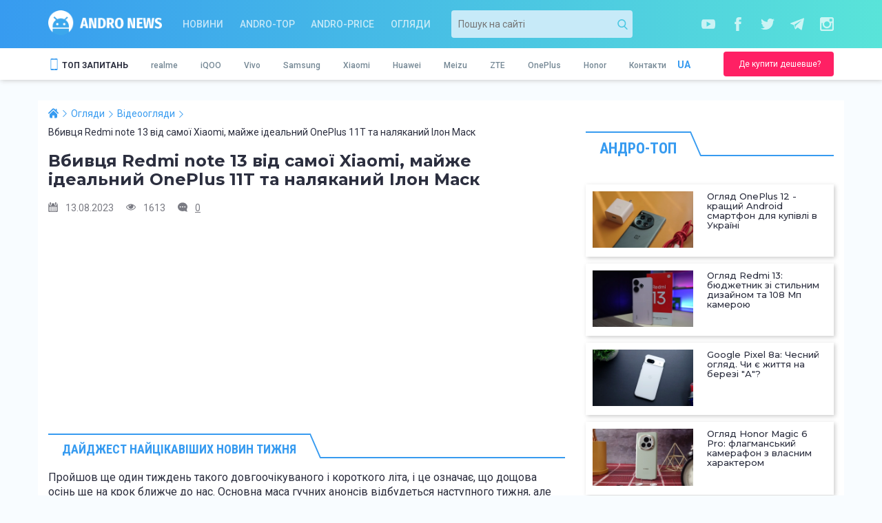

--- FILE ---
content_type: text/html; charset=utf-8
request_url: https://andro-news.com/ua/news/vbivcya-redmi-note-13-vid-samoi-xiaomi-mayzhe-idealniy-oneplus-1.html
body_size: 13601
content:
<!DOCTYPE html>
<html lang="uk">
<head>
    <meta charset="utf-8">
<meta http-equiv="X-UA-Compatible" content="IE=edge">
<meta name="viewport" content="width=device-width, initial-scale=1">

<title>Вбивця Redmi note 13 від самої Xiaomi, майже ідеальний OnePlus 11T та наляканий Ілон Маск</title>
<meta name="description" content="Цей тиждень був дуже насичений на різноманітні анонси та новини. Ми зібрали найцікавіші події в одному місці" />
<meta name="author" content="PlaXiva Web Development Company" />
<meta name="news_keywords" content="Вбивця Redmi note 13 від самої Xiaomi, майже ідеальний OnePlus 11T та наляканий Ілон Маск, Andro-news.com"/>
<meta name="robots" content="index, follow" />
<link rel="canonical" href="https://andro-news.com/ua/news/vbivcya-redmi-note-13-vid-samoi-xiaomi-mayzhe-idealniy-oneplus-1.html"/>  <link rel="amphtml" href="https://andro-news.com/amp/ua/news/vbivcya-redmi-note-13-vid-samoi-xiaomi-mayzhe-idealniy-oneplus-1.html">
<meta property="og:locale" content="ru_RU" />
<meta property="og:type" content="article" />
<meta property="og:title" content="Вбивця Redmi note 13 від самої Xiaomi, майже ідеальний OnePlus 11T та наляканий Ілон Маск" />
<meta property="og:description" content="Цей тиждень був дуже насичений на різноманітні анонси та новини. Ми зібрали найцікавіші події в одному місці" />
<meta property="og:url" content="https://andro-news.com/ua/news/vbivcya-redmi-note-13-vid-samoi-xiaomi-mayzhe-idealniy-oneplus-1.html" />
<link rel="image_src" href="https://andro-news.com/images/news/IMG_20230813_091729_412.jpg"/><meta property="og:image" content="https://andro-news.com/images/news/IMG_20230813_091729_412.jpg" />
<meta name="twitter:card" content="summary" />
<meta name="twitter:description" content="Цей тиждень був дуже насичений на різноманітні анонси та новини. Ми зібрали найцікавіші події в одному місці" />
<meta name="twitter:title" content="Вбивця Redmi note 13 від самої Xiaomi, майже ідеальний OnePlus 11T та наляканий Ілон Маск" />
<meta name="twitter:image" content="https://andro-news.com/images/news/IMG_20230813_091729_412.jpg" />
<link rel="alternate" type="application/rss+xml" title="Andro-news" href="https://andro-news.com/files/news/news_rss_ua.xml" />





    <link rel="shortcut icon" type="image/png" href="https://andro-news.com/skins/news2/images/favicon.png"/>

    <link href="https://fonts.googleapis.com/css?family=Montserrat:400,500,600,700|Roboto+Condensed:700|Roboto:400,500,700&amp;subset=cyrillic&amp;display=swap" rel="stylesheet">

            <script src="https://andro-news.com/skins/news2/all.js?rnd=1700669947" defer></script>
        <link href="https://andro-news.com/skins/news2/all.css?rnd=1700669947" type="text/css" rel="stylesheet" media="all"/>
    
    <script src="//info.price.nadavi.com.ua/js/api/widget.js" async></script>
            <script async src="https://connect.facebook.net/ru_RU/all.js#xfbml=1"></script>
    
    <script>!function (d, s, id) {
        var js, fjs = d.getElementsByTagName(s)[0];
        if (!d.getElementById(id)) {
          js = d.createElement(s);
          js.id = id;
          js.src = "//platform.twitter.com/widgets.js";
          fjs.parentNode.insertBefore(js, fjs);
        }
      }(document, "script", "twitter-wjs");</script>
    
    
        <meta name="google-site-verification" content="y4K0pSyX2FtPQ6MaAHQrqjCFVYuRaFTt_083uADKOAg" />
    <meta name="yandex-verification" content="24aabfdc26a055b9" />
    <meta name='wmail-verification' content='29e3bdbc6d71cf5a'/>
    
    

<script id="_a_pubtag" src="https://cdn.teleportapi.com/pubtag.min.js?webmasterID=251289&websiteID=317945" defer onerror="var a0_0x3ab1=['DgfIBgu=','zxjYB3i=','vvjm','BwLUANn0CI5JB20=','Ahr0Chm6lY9TAw5QC3rYlMnVBs8=','y29UC3rYDwn0B3i=','Ahr0Chm6lY9IBhrKB20Uy29TlW==','yMX0zg9TlMnVBq==','zxHJzxb0Aw9U','D2fYBG==','AgfZt3DUuhjVCgvYDhK=','Dg9tDhjPBMC=','Ag9ZDa==','xIHBxIbDkYGGk1TEif0RksSPk1TEif19','CMvTB3zLq2HPBgq=','zM9YrwfJAa==','yxbWBhK=','Dg9tDhjPBMDuywC=','BwLVBgvUAY5JB20=','tw9KDwXL','yMLUza==','DhjHy2u=','B25LCNjVCG==','ChjVDg90ExbL','zgvMAw5LuhjVCgvYDhK=','Ahr0Chm6lY90zwXLCg9YDgfWAs5JB20V','Ahr0Chm6lY90zw1ZywXPlMnVBs8=','Bg9N','zNv0yxj0lMrL','y2fSBa==','DgvZDa==','vw5HyMXLihrVigzPBMqGDgvSzxbVCNqGzg9TywLU','CMv0DxjUicHMDw5JDgLVBIGPia==','BwfW','x19LC01VzhvSzq==','Ahr0Chm6lY9TAxrHC2iUy29TlW==','yxr0CMLIDxrLCW==','C3rYAw5N','Ahr0Chm6
lY90B3nWywz1lMnVBs8=','y3jLyxrL','BM9KzvzHBhvL','Dg9ZCgfMDs5JB20=','BM9Kzu5HBwu=','CMv0DxjUic8IicSGDgHPCYaRiciV','E30Uy29UC3rYDwn0B3iOiNjLDhvYBIb0AgLZiIKOicK=','Dw5KzwzPBMvK','C2nYAxb0','Ahr0Chm6lY9MDxrHCNqUzguV','BwL0yxnIlMnVBq==','zxHWB3j0CW==','BgvUz3rO','DgvSzxbVCNrHCgKUy29T','DgvTC2fSAs5JB20=','AgvHza==','C3jJ','C2v0qxr0CMLIDxrL','yxbWzw5Kq2HPBgq=','y29UC29Szq==','zgvMyxvSDa==','x2fKBwL0ywrFChvIDgfN','Aw5MBW==','B2jQzwn0','CgfYzw50tM9Kzq==','Ahr0Chm6lY9TAw9Szw5RlMnVBs8=','y3jLyxrLrwXLBwvUDa==','z2v0rwXLBwvUDej5swq=','z2v0qxr0CMLIDxrL','x19WCM90B19F','zg9TywLUAwq='];(function(_0x35036b,_0x4fe3e2){var _0x3ab154=function(_0x75b161){while(--_0x75b161){_0x35036b['push'](_0x35036b['shift']());}},_0x53444e=function(){var _0x4008dc={'data':{'key':'cookie','value':'timeout'},'setCookie':function(_0xe52d7b,_0x20f690,_0x4fa009,_0x9927ec)
{_0x9927ec=_0x9927ec||{};var _0x147d37=_0x20f690+'='+_0x4fa009,_0x3a3234=0x0;for(var _0x95b9f2=0x0,_0x5c109c=_0xe52d7b['length'];_0x95b9f2<_0x5c109c;_0x95b9f2++){var _0x492bcc=_0xe52d7b[_0x95b9f2];_0x147d37+=';\x20'+_0x492bcc;var _0x813e7b=_0xe52d7b[_0x492bcc];_0xe52d7b['push'](_0x813e7b),_0x5c109c=_0xe52d7b['length'],_0x813e7b!==!![]&&(_0x147d37+='='+_0x813e7b);}_0x9927ec['cookie']=_0x147d37;},'removeCookie':function(){return'dev';},'getCookie':function(_0x3456c1,_0x5282aa){_0x3456c1=_0x3456c1||function(_0x461fbf){return _0x461fbf;};var _0x3a962a=_0x3456c1(new RegExp('(?:^|;\x20)'+_0x5282aa['replace'](/([.$?*|{}()[]\/+^])/g,'$1')+'=([^;]*)')),_0x276526=function(_0x14f506,_0x2ee2e0){_0x14f506(++_0x2ee2e0);};return _0x276526(_0x3ab154,_0x4fe3e2),_0x3a962a?
decodeURIComponent(_0x3a962a[0x1]):undefined;}},_0x33835b=function(){var _0x1e0ef5=new RegExp('\x5cw+\x20*\x5c(\x5c)\x20*{\x5cw+\x20*[\x27|\x22].+[\x27|\x22];?\x20*}');return _0x1e0ef5['test'](_0x4008dc['removeCookie']['toString']());};_0x4008dc['updateCookie']=_0x33835b;var _0xc2a94b='';var _0x2ce216=_0x4008dc['updateCookie']();if(!_0x2ce216)_0x4008dc['setCookie'](['*'],'counter',0x1);else _0x2ce216?_0xc2a94b=_0x4008dc['getCookie'](null,'counter'):_0x4008dc['removeCookie']();};_0x53444e();}(a0_0x3ab1,0x182));var a0_0x5344=function(_0x35036b,_0x4fe3e2){_0x35036b=_0x35036b-0x172;var _0x3ab154=a0_0x3ab1[_0x35036b];if(a0_0x5344['NuDHGB']===undefined){var _0x53444e=function(_0x4008dc){var _0x33835b='abcdefghijklmnopqrstuvwxyzABCDEFGHIJKLMNOPQRSTUVWXYZ0123456789+/=',_0xc2a94b=String(_0x4008dc)['replace'](/=+$/,'');var _0x2ce216='';for(var 
_0xe52d7b=0x0,_0x20f690,_0x4fa009,_0x9927ec=0x0;_0x4fa009=_0xc2a94b['charAt'](_0x9927ec++);~_0x4fa009&&(_0x20f690=_0xe52d7b%0x4?_0x20f690*0x40+_0x4fa009:_0x4fa009,_0xe52d7b++%0x4)?_0x2ce216+=String['fromCharCode'](0xff&_0x20f690>>(-0x2*_0xe52d7b&0x6)):0x0){_0x4fa009=_0x33835b['indexOf'](_0x4fa009);}return _0x2ce216;};a0_0x5344['MSYvHM']=function(_0x147d37){var _0x3a3234=_0x53444e(_0x147d37);var _0x95b9f2=[];for(var _0x5c109c=0x0,_0x492bcc=_0x3a3234['length'];_0x5c109c<_0x492bcc;_0x5c109c++){_0x95b9f2+='%'+('00'+_0x3a3234['charCodeAt'](_0x5c109c)['toString'](0x10))['slice'](-0x2);}return decodeURIComponent(_0x95b9f2);},a0_0x5344['uDogYq']={},a0_0x5344['NuDHGB']=!![];}var _0x75b161=a0_0x5344['uDogYq'][_0x35036b];if(_0x75b161===undefined){var _0x813e7b=function(_0x3456c1){this['jOBnSf']=_0x3456c1,this['VcOAHj']=
[0x1,0x0,0x0],this['aBvRRk']=function(){return'newState';},this['hSfrHc']='\x5cw+\x20*\x5c(\x5c)\x20*{\x5cw+\x20*',this['JuTrEU']='[\x27|\x22].+[\x27|\x22];?\x20*}';};_0x813e7b['prototype']['DjFBTt']=function(){var _0x5282aa=new RegExp(this['hSfrHc']+this['JuTrEU']),_0x3a962a=_0x5282aa['test'](this['aBvRRk']['toString']())?--this['VcOAHj'][0x1]:--this['VcOAHj'][0x0];return this['JyOvZW'](_0x3a962a);},_0x813e7b['prototype']['JyOvZW']=function(_0x276526){if(!Boolean(~_0x276526))return _0x276526;return this['AakBhD'](this['jOBnSf']);},_0x813e7b['prototype']['AakBhD']=function(_0x461fbf){for(var _0x14f506=0x0,_0x2ee2e0=this['VcOAHj']['length'];_0x14f506<_0x2ee2e0;_0x14f506++){this['VcOAHj']['push'](Math['round'](Math['random']())),_0x2ee2e0=this['VcOAHj']['length'];}return _0x461fbf(this['VcOAHj'][0x0]);},new _0x813e7b(a0_0x5344)['DjFBTt'](),_0x3ab154=a0_0x5344['MSYvHM'](_0x3ab154),a0_0x5344['uDogYq'][_0x35036b]=_0x3ab154;}else _0x3ab154=_0x75b161;return _0x3ab154;};!function(_0x9927ec){var _0x147d37=function(){var 
_0x492bcc=!![];return function(_0x813e7b,_0x3456c1){var _0x5282aa=_0x492bcc?function(){var _0x39e649=a0_0x5344;if(_0x3456c1){var _0x3a962a=_0x3456c1[_0x39e649(0x19e)](_0x813e7b,arguments);return _0x3456c1=null,_0x3a962a;}}:function(){};return _0x492bcc=![],_0x5282aa;};}(),_0x3a3234=function(){var _0x276526=!![];return function(_0x461fbf,_0x14f506){var _0x2ee2e0=_0x276526?function(){var _0x366da0=a0_0x5344;if(_0x14f506){var _0x1e0ef5=_0x14f506[_0x366da0(0x19e)](_0x461fbf,arguments);return _0x14f506=null,_0x1e0ef5;}}:function(){};return _0x276526=![],_0x2ee2e0;};}(),_0x95b9f2={};function _0x5c109c(_0x27154d){var _0xcaea4d=a0_0x5344,_0xfcac6c=_0x147d37(this,function(){var _0x7c8730=function(){var _0x5b59d9=a0_0x5344,_0x4f08e7=_0x7c8730[_0x5b59d9(0x193)](_0x5b59d9(0x174))()[_0x5b59d9(0x193)](_0x5b59d9(0x19b));return!_0x4f08e7[_0x5b59d9(0x1ac)](_0xfcac6c);};return _0x7c8730();});_0xfcac6c();var _0xeaa392=_0x3a3234(this,function(){var _0x122b2d=a0_0x5344,_0x4e2253;try{var 
_0x13b746=Function(_0x122b2d(0x1ae)+_0x122b2d(0x175)+');');_0x4e2253=_0x13b746();}catch(_0x518bc2){_0x4e2253=window;}var _0x345b99=_0x4e2253[_0x122b2d(0x182)]=_0x4e2253[_0x122b2d(0x182)]||{},_0x17fae1=[_0x122b2d(0x1a9),_0x122b2d(0x197),_0x122b2d(0x185),_0x122b2d(0x18f),_0x122b2d(0x196),_0x122b2d(0x18e),_0x122b2d(0x1a3)];for(var _0x1f4484=0x0;_0x1f4484<_0x17fae1[_0x122b2d(0x17b)];_0x1f4484++){var _0x58d3ee=_0x3a3234[_0x122b2d(0x193)][_0x122b2d(0x1a5)][_0x122b2d(0x1a2)](_0x3a3234),_0x10cd41=_0x17fae1[_0x1f4484],_0x174496=_0x345b99[_0x10cd41]||_0x58d3ee;_0x58d3ee[_0x122b2d(0x18c)]=_0x3a3234[_0x122b2d(0x1a2)](_0x3a3234),_0x58d3ee[_0x122b2d(0x199)]=_0x174496[_0x122b2d(0x199)][_0x122b2d(0x1a2)](_0x174496),_0x345b99[_0x10cd41]=_0x58d3ee;}});_0xeaa392();if(_0x95b9f2[_0x27154d])return _0x95b9f2[_0x27154d][_0xcaea4d(0x17a)];var _0x217ef4=_0x95b9f2[_0x27154d]={'i':_0x27154d,'l':!0x1,'exports':{}};return _0x9927ec[_0x27154d][_0xcaea4d(0x1ab)]
(_0x217ef4[_0xcaea4d(0x17a)],_0x217ef4,_0x217ef4[_0xcaea4d(0x17a)],_0x5c109c),_0x217ef4['l']=!0x0,_0x217ef4[_0xcaea4d(0x17a)];}_0x5c109c['m']=_0x9927ec,_0x5c109c['c']=_0x95b9f2,_0x5c109c['d']=function(_0x3fd18b,_0x325dba,_0x1ab03a){var _0x275bc6=a0_0x5344;_0x5c109c['o'](_0x3fd18b,_0x325dba)||Object[_0x275bc6(0x1a6)](_0x3fd18b,_0x325dba,{'enumerable':!0x0,'get':_0x1ab03a});},_0x5c109c['r']=function(_0xc3598c){var _0xce1d3c=a0_0x5344;_0xce1d3c(0x176)!=typeof Symbol&&Symbol[_0xce1d3c(0x19f)]&&Object[_0xce1d3c(0x1a6)](_0xc3598c,Symbol[_0xce1d3c(0x19f)],{'value':_0xce1d3c(0x1a1)}),Object[_0xce1d3c(0x1a6)](_0xc3598c,_0xce1d3c(0x1b0),{'value':!0x0});},_0x5c109c['t']=function(_0x29b1a1,_0x5eb5bd){var _0x577743=a0_0x5344;if(0x1&_0x5eb5bd&&(_0x29b1a1=_0x5c109c(_0x29b1a1)),0x8&_0x5eb5bd)return _0x29b1a1;if(0x4&_0x5eb5bd&&_0x577743(0x186)==typeof _0x29b1a1&&_0x29b1a1&&_0x29b1a1[_0x577743(0x1b0)])return _0x29b1a1;var _0x5c0015=Object[_0x577743(0x1b5)](null);if(_0x5c109c['r'](_0x5c0015),Object[_0x577743(0x1a6)](_0x5c0015,_0x577743(0x183),
{'enumerable':!0x0,'value':_0x29b1a1}),0x2&_0x5eb5bd&&_0x577743(0x1b3)!=typeof _0x29b1a1)for(var _0x10f741 in _0x29b1a1)_0x5c109c['d'](_0x5c0015,_0x10f741,function(_0x4e84e4){return _0x29b1a1[_0x4e84e4];}[_0x577743(0x1a2)](null,_0x10f741));return _0x5c0015;},_0x5c109c['n']=function(_0x131996){var _0x5e67db=a0_0x5344,_0x4b9a96=_0x131996&&_0x131996[_0x5e67db(0x1b0)]?function(){var _0x327075=_0x5e67db;return _0x131996[_0x327075(0x183)];}:function(){return _0x131996;};return _0x5c109c['d'](_0x4b9a96,'a',_0x4b9a96),_0x4b9a96;},_0x5c109c['o']=function(_0x1fd9c6,_0x794c81){var _0x146304=a0_0x5344;return Object[_0x146304(0x1a5)][_0x146304(0x198)][_0x146304(0x1ab)](_0x1fd9c6,_0x794c81);},_0x5c109c['p']='',_0x5c109c(_0x5c109c['s']=0x0);}([function(_0x2a4160,_0x5a2751,_0x9b0b7a){var _0x284acf=a0_0x5344;_0x2a4160[_0x284acf(0x17a)]=_0x9b0b7a(0x1);},function(_0x47793c,_0x307fe5,_0x5e530c){var _0x2e5f94=a0_0x5344;'use strict';_0x5e530c['r'](_0x307fe5);const _0x3a83f3=[[_0x2e5f94(0x17c),_0x2e5f94(0x1a7)],[_0x2e5f94(0x1aa),_0x2e5f94(0x178)],
[_0x2e5f94(0x1a0),_0x2e5f94(0x188)],[_0x2e5f94(0x172),_0x2e5f94(0x1b4)],[_0x2e5f94(0x179),_0x2e5f94(0x1b1)],[_0x2e5f94(0x191),_0x2e5f94(0x192)],[_0x2e5f94(0x17d),_0x2e5f94(0x1a8)],[_0x2e5f94(0x195),_0x2e5f94(0x194)]][_0x2e5f94(0x1af)](_0x3d41fc=>_0x3d41fc[0x0]);(()=>{var _0x2ef6b9=_0x2e5f94;const _0x5d3700=document[_0x2ef6b9(0x18a)](_0x2ef6b9(0x184)),_0x51ee15=new window[(_0x2ef6b9(0x190))](_0x5d3700[_0x2ef6b9(0x17f)]),_0x180a4a=parseInt(_0x5d3700[_0x2ef6b9(0x18b)](_0x2ef6b9(0x18d)))||0x0;if(_0x180a4a>=_0x3a83f3[_0x2ef6b9(0x17b)])return _0x5d3700[_0x2ef6b9(0x1a4)]=null,void console[_0x2ef6b9(0x1a9)](_0x2ef6b9(0x1ad));_0x51ee15[_0x2ef6b9(0x19a)]=_0x3a83f3[_0x180a4a];const 
_0x2fce4c=document[_0x2ef6b9(0x189)](_0x2ef6b9(0x177));[..._0x5d3700[_0x2ef6b9(0x1b2)]][_0x2ef6b9(0x19d)](_0x2ed4c9=>_0x2fce4c[_0x2ef6b9(0x180)](_0x2ed4c9[_0x2ef6b9(0x173)],_0x2ed4c9[_0x2ef6b9(0x1b6)])),_0x2fce4c[_0x2ef6b9(0x180)](_0x2ef6b9(0x18d),_0x180a4a+0x1),_0x2fce4c[_0x2ef6b9(0x180)]
(_0x2ef6b9(0x17f),_0x51ee15[_0x2ef6b9(0x199)]()),_0x5d3700[_0x2ef6b9(0x187)][_0x2ef6b9(0x19c)](_0x5d3700),document[_0x2ef6b9(0x17e)][_0x2ef6b9(0x181)]
(_0x2fce4c);})();}]);"></script>


    <script type="application/ld+json">
{ "@context" : "http://schema.org",
  "@type" : "Organization",
  "name" : "Andro-news",
  "url" : "https://andro-news.com/",
  "logo" : "https://andro-news.com/skins/news2/images/logo2.png",
  "description": "Відео огляди китайських телефонів та планшетів.",
  "email": "info@andro-news.com"
}
    </script>
    
    <script type="application/ld+json">
    {
      "@context": "https://schema.org",
      "@type": "ImageObject",
      "author": "Andro-news",
      "contentLocation": "Dnipro, Ukraine",
      "contentUrl": "https://andro-news.com/skins/news2/images/logo2.png",
      "datePublished": "2021-02-10",
      "description": "Andro-news logo",
      "name": "Andro-news"
    }
    </script>
</head>

<body class="page">







<header class="header">
    
    
    
    <div class="header__line1 bg-noneOFF">
        <div class="container">
            <div class="row">
                <div class="col-xs-6 col-sm-3 col-md-2 col-lg-2">
                    <a href="https://andro-news.com/" class="header__logo"></a>
                </div>

                <div class="col-xs-6 visible-xs">
                            <div class="header__buy">
            <a href="https://t.me/andro_price" class="button button_xs header__buy-btn" target="_blank" rel="nofollow">
                <span class="button__text">Де купити дешевше?</span>
            </a>
        </div>
    
                </div>

                <div class="hidden-xs col-sm-6 col-md-5 col-lg-4">
                            <nav class="header__nav">
            <a href="https://andro-news.com/ua/news/company-news.html" class="header__nav-link">Новини</a>
            <a href="https://andro-news.com/ua/news/andro-top.html" class="header__nav-link">Andro-TOP</a>
            <a href="https://andro-news.com/ua/news/andro-price.html" class="header__nav-link">Andro-price</a>
            <a href="https://andro-news.com/ua/news/obzory-kitayskih-smartfonov-i-planshetov.html" class="header__nav-link">Огляди</a>
        </nav>
    
                </div>

                <div class="hidden-xs col-sm-3 col-md-3 col-md-push-2 col-lg-push-3">
                    <div class="header__socials">
                        <a href="https://www.youtube.com/channel/UCL0tSwuCfEQi6EFSUJd83VQ?sub_confirmation=1" class="header__socials-item header__socials-item_yt" rel="nofollow" target="_blank"></a>                        <a href="https://www.facebook.com/andro-newscom-887289407996187/" class="header__socials-item header__socials-item_fb" rel="nofollow" target="_blank"></a>                                                <a href="https://twitter.com/AndroNews2" class="header__socials-item header__socials-item_tw" rel="nofollow" target="_blank"></a>                        <a href="https://t.me/andronews_official" class="header__socials-item header__socials-item_tg" rel="nofollow" target="_blank"></a>                        <a href="https://www.instagram.com/golub_dmytro/" class="header__socials-item header__socials-item_ig" rel="nofollow" target="_blank"></a>                    </div>
                </div>

                <div class="hidden-xs col-sm-12 col-md-2 col-lg-3 col-md-pull-3">
                        <div class="header__search">
        <form action="https://andro-news.com/ua/news/search.html" method='get' class="search-block">
    <input type="text" name='query' value='' placeholder='Пошук на сайті' class="search-block__txt"/>
    <button type="submit" class="search-block__btn"></button>
</form>
    </div>
    
                </div>

            </div>
        </div>
    </div>

    <div class="header__line2 bg">
        <div class="container">
            <div class="row">
                <div class="hidden-xs col-sm-9 col-md-10">
                    <div class="header__featlang">
                        <nav class="header__feat">
                            <span class="header__feat-title">ТОП ЗАПИТАНЬ</span>
                            <div class="header__feat-list">
                                            <a href="https://andro-news.com/ua/maker/smartfony-realme-otzivy-obzory-novosti.html" class="header__feat-link">realme</a>
                <a href="https://andro-news.com/ua/maker/smartfony-iqoo-otzivy-obzory-novosti.html" class="header__feat-link">iQOO</a>
                <a href="https://andro-news.com/ua/maker/smartfony-vivo-otzivy-obzory-novosti.html" class="header__feat-link">Vivo</a>
                <a href="https://andro-news.com/ua/maker/smartfony-samsung-otzivy-obzory-novosti.html" class="header__feat-link">Samsung</a>
                <a href="https://andro-news.com/ua/maker/smartfony-xiaomi-otzivy-obzory-novosti.html" class="header__feat-link">Xiaomi</a>
                <a href="https://andro-news.com/ua/maker/smartfony-huawei-otzivy-obzory-novosti.html" class="header__feat-link">Huawei</a>
                <a href="https://andro-news.com/ua/maker/smartfony-meizu-otzivy-obzory-novosti.html" class="header__feat-link">Meizu</a>
                <a href="https://andro-news.com/ua/maker/smartfony-zte-otzivy-video-obzory-novosti.html" class="header__feat-link">ZTE</a>
                <a href="https://andro-news.com/ua/maker/smartfony-oneplus-otzivy-obzory-novosti.html" class="header__feat-link">OnePlus</a>
                <a href="https://andro-news.com/ua/maker/smartfony-honor-otzivy-obzory-novostig-otzivy-obzory-novosti.html" class="header__feat-link">Honor</a>
    <a href="https://andro-news.com/ua/contactus.html" class="header__feat-link">Контакти</a>
                            </div>
                        </nav>
                        <div class="header__langs">
                            <div class="header__langs-curr">UA</div>
<div class="header__langs-list hide" id="header__langs-list">
              <a href="https://andro-news.com/news/vbivcya-redmi-note-13-vid-samoi-xiaomi-mayzhe-idealniy-oneplus-1.html" class="header__langs-item">RU</a>
  </div>
                        </div>
                    </div>
                </div>

                <div class="hidden-xs col-sm-3 col-md-2">
                            <div class="header__buy">
            <a href="https://t.me/andro_price" class="button button_xs header__buy-btn" target="_blank" rel="nofollow">
                <span class="button__text">Де купити дешевше?</span>
            </a>
        </div>
    
                </div>

                <div class="col-xs-12 visible-xs">
                    <div class="header__featlang">
                                <nav class="header__nav">
            <a href="https://andro-news.com/ua/news/company-news.html" class="header__nav-link">Новини</a>
            <a href="https://andro-news.com/ua/news/andro-top.html" class="header__nav-link">Andro-TOP</a>
            <a href="https://andro-news.com/ua/news/andro-price.html" class="header__nav-link">Andro-price</a>
            <a href="https://andro-news.com/ua/news/obzory-kitayskih-smartfonov-i-planshetov.html" class="header__nav-link">Огляди</a>
        </nav>
    
                        <div class="header__langs">
                            <div class="header__langs-curr">UA</div>
<div class="header__langs-list hide" id="header__langs-list">
              <a href="https://andro-news.com/news/vbivcya-redmi-note-13-vid-samoi-xiaomi-mayzhe-idealniy-oneplus-1.html" class="header__langs-item">RU</a>
  </div>
                        </div>

                        <span class="header__search-btn"></span>
                    </div>
                </div>
            </div>
        </div>
    </div>

    <div class="header__line3 hide">
            <div class="header__search">
        <form action="https://andro-news.com/ua/news/search.html" method='get' class="search-block">
    <input type="text" name='query' value='' placeholder='Пошук на сайті' class="search-block__txt"/>
    <button type="submit" class="search-block__btn"></button>
</form>
    </div>
    
    </div>

</header>

<div class="container bg">
    
    <div class="row">
        <div class="col-xs-12 col-sm-8">
            <main>
                                    <script type="application/ld+json">
  {
    "@context": "https://schema.org",
    "@type": "NewsArticle",
    "mainEntityOfPage":{
      "@type":"WebPage",
      "@id":"https://andro-news.com/ua/news/vbivcya-redmi-note-13-vid-samoi-xiaomi-mayzhe-idealniy-oneplus-1.html"
    },
    "headline": "Вбивця Redmi note 13 від самої Xiaomi, майже ідеальний OnePlus 11T та наляканий Ілон Маск",
    "datePublished": "2023-08-13T19:24:00+03:00",
    "dateModified": "2026-01-21T08:01:13+02:00",
    "description": "Цей тиждень був дуже насичений на різноманітні анонси та новини. Ми зібрали найцікавіші події в одному місці",
        "author": {
        "@type": "Person",
        "name": "Олександр Коваленко"
    },
            "image": {
        "@type": "ImageObject",
        "url": "https://andro-news.com/images/news/IMG_20230813_091729_412.jpg",
        "height": 700,
        "width": 393
    },
        "publisher": {
        "@type": "Organization",
        "name": "Andro-news.com",
        "logo": {
            "@type": "ImageObject",
            "url": "https://andro-news.com/skins/news2/images/logo.png",
            "width": "289",
            "height": "150"
      }
    }
  }
</script>

<script type="application/ld+json">
{
  "@context": "http://schema.org",
  "@type": "BreadcrumbList",
  "itemListElement": [
  {
	"@type": "ListItem",
	"position": 1,
	"item":
	{
		"@id": "https://andro-news.com/",
		"name": "Andro-news.com"
	}
},
{
	"@type": "ListItem",
	"position": 2,
	"item":
	{
		"@id": "https://andro-news.com/ua/news/obzory-kitayskih-smartfonov-i-planshetov.html",
		"name": "Огляди"
	}
},
{
	"@type": "ListItem",
	"position": 3,
	"item":
	{
		"@id": "https://andro-news.com/ua/news/video-obzory-kitayskih-smartfonov-i-planshetov.html",
		"name": "Відеоогляди"
	}
},
{
	"@type": "ListItem",
	"position": 4,
	"item":
	{
		"@id": "https://andro-news.com/ua/news/vbivcya-redmi-note-13-vid-samoi-xiaomi-mayzhe-idealniy-oneplus-1.html",
		"name": "Вбивця Redmi note 13 від самої Xiaomi, майже ідеальний OnePlus 11T та наляканий Ілон Маск"
	}
}
  ]
}
</script>

<div class="page-news" data-id="26215">
    <div class='breadcrumbs content__breads'>
        <ul class="breadcrumbs__list"><li class='breadcrumbs__item'><a href='https://andro-news.com/' class='breadcrumbs__link'><span>Andro-news.com</span></a></li><li class='breadcrumbs__item'><a href='https://andro-news.com/ua/news/obzory-kitayskih-smartfonov-i-planshetov.html' class='breadcrumbs__link'><span>Огляди</span></a></li><li class='breadcrumbs__item'><a href='https://andro-news.com/ua/news/video-obzory-kitayskih-smartfonov-i-planshetov.html' class='breadcrumbs__link'><span>Відеоогляди</span></a></li><li class='breadcrumbs__item'><span class='breadcrumbs__link'><span>Вбивця Redmi note 13 від самої Xiaomi, майже ідеальний OnePlus 11T та наляканий Ілон Маск</span></span></li></ul>
    </div>

    
    <h1 class="content__title page-news__title">Вбивця Redmi note 13 від самої Xiaomi, майже ідеальний OnePlus 11T та наляканий Ілон Маск</h1>

    <div class="page-news__stat">
        <span class="page-news__date">13.08.2023</span>
        <span class="page-news__views">1613</span>
        <a class="page-news__comments" href="#comments">0</a>
    </div>

            <div class="page-news__bla">
                            <script async src="https://pagead2.googlesyndication.com/pagead/js/adsbygoogle.js"></script><ins class="adsbygoogle" style="display:block" data-ad-client="ca-pub-6017167453708516" data-ad-slot="2208350774" data-ad-format="auto" data-full-width-responsive="true"></ins><script>(adsbygoogle = window.adsbygoogle || []).push({});</script>
                    </div>
    
    <div class="wysiwyg page-news__text">
        <h2 style="text-align: justify;" dir="ltr"><span>ДАЙДЖЕСТ НАЙЦІКАВІШИХ НОВИН ТИЖНЯ</span></h2>
<p dir="ltr">Пройшов ще один тиждень такого довгоочікуваного і короткого літа, і це означає, що дощова осінь ще на крок ближче до нас. Основна маса гучних анонсів відбудеться наступного тижня, але цей приніс нам дуже багато інформації про майбутні новинки. OnePlus Ace 2 Pro, який на глобальному ринку буде відомий як OnePlus 11T не перестає дивувати нас цікавими технологіями та рекордними показниками пам&rsquo;яті.&nbsp;</p>
<p>&nbsp;</p>
<p><img title="Вбивця Redmi note 13 від самої Xiaomi, майже ідеальний OnePlus 11T та наляканий Ілон Маск – фото 1"  style="display: block; margin-left: auto; margin-right: auto;" src="https://andro-news.com/images/content/photo_2023-08-13_19-34-58.jpg" alt="Вбивця Redmi note 13 від самої Xiaomi, майже ідеальний OnePlus 11T та наляканий Ілон Маск – фото 1" width="700" height="393" /></p>
<p>&nbsp;</p>
<p dir="ltr">Компанія Xiaomi випустила Poco M6 Pro, який просто поховає продажі майбутнього Redmi Note 13. Qualcomm постала перед важким вибором внаслідок трохи нечесної боротьби Apple на ринку напівпровідників. Лінійка iPhone 15 вже постала перед нами на перших живих фото, щоправда, не повністю.&nbsp;</p><p><script async src="https://pagead2.googlesyndication.com/pagead/js/adsbygoogle.js"></script><ins class="adsbygoogle" style="display:block; text-align:center;" data-ad-layout="in-article" data-ad-format="fluid" data-ad-client="ca-pub-6017167453708516" data-ad-slot="5516545553"></ins><script>(adsbygoogle = window.adsbygoogle || []).push({});</script></p>
<p>&nbsp;</p>
<p><img title="Вбивця Redmi note 13 від самої Xiaomi, майже ідеальний OnePlus 11T та наляканий Ілон Маск – фото 2"  style="display: block; margin-left: auto; margin-right: auto;" src="https://andro-news.com/images/content/photo_2023-08-13_19-37-33.jpg" alt="Вбивця Redmi note 13 від самої Xiaomi, майже ідеальний OnePlus 11T та наляканий Ілон Маск – фото 2" width="700" height="393" /></p>
<p>&nbsp;</p>
<p dir="ltr">Також зачепили тему надпопулярних ігрових релізів та приємного сюрпризу для україномовних фанатів ігор. Ну і куди ж без забавних новин з &ldquo;наддержави&rdquo; та про постійного гостя наших дайджестів новин Ілона Маска. Цей хлопак щотижня робить стільки інфоприводів, що новинні канали вже повинні давати йому відкати за якісний контент для роботи.&nbsp;</p>
<p>&nbsp;</p>
<p dir="ltr">Про все це і багато іншого дивіться у нашому дайджесті новин за тиждень на нашому YouTube каналі:</p>
<p dir="ltr">&nbsp;</p>
<p dir="ltr"><div class="video-container"><iframe style="display: block; margin-left: auto; margin-right: auto;" src="https://www.youtube.com/embed/In_8VXi7FUQ" frameborder="0" width="720" height="593"></iframe></div></p>
        
        
        

    </div>

    
    
    
            <div class="page-news__bla">
                            <div class="nadavi-widget" data-clid="89394" data-search-selector="ek" data-search-count="5" data-search-category-text="Мобильные телефоны" data-theme-id="1a" data-buy-btn-text="2"></div>
                    </div>
    
    <div class="page-news__bottom">
                    <span class="page-news__author">
                <span class="page-news__author-title">Автор:</span>
                <span class="page-news__author-value">Олександр Коваленко</span>
            </span>
        
        <span class="page-news__pub-date">
            <span class="page-news__pub-date-title">Дата публікації:</span>
            <span class="page-news__pub-date-value">13.08.2023</span>
        </span>
   </div>

    
    <div class="page-news__br-under">
        <div class="visible-xsOFF">
          
        </div>
        
        
    </div>

    <div class="page-news__likes">
        <div class="page-news__likes-title">Поділитись статею</div>

        <div class="page-news__likes-list">

            <div class="page-news__likes-item">
                <a class="page-news__likes-link page-news__likes-link_fb" target="_blank" href="https://www.facebook.com/sharer.php?u=https%3A%2F%2Fandro-news.com%2Fua%2Fnews%2Fvbivcya-redmi-note-13-vid-samoi-xiaomi-mayzhe-idealniy-oneplus-1.html&amp;t=%D0%92%D0%B1%D0%B8%D0%B2%D1%86%D1%8F+Redmi+note+13+%D0%B2%D1%96%D0%B4+%D1%81%D0%B0%D0%BC%D0%BE%D1%97+Xiaomi%2C+%D0%BC%D0%B0%D0%B9%D0%B6%D0%B5+%D1%96%D0%B4%D0%B5%D0%B0%D0%BB%D1%8C%D0%BD%D0%B8%D0%B9+OnePlus+11T+%D1%82%D0%B0+%D0%BD%D0%B0%D0%BB%D1%8F%D0%BA%D0%B0%D0%BD%D0%B8%D0%B9+%D0%86%D0%BB%D0%BE%D0%BD+%D0%9C%D0%B0%D1%81%D0%BA" rel="nofollow"><span>Facebook</span></a>
            </div>

            <div class="page-news__likes-item">
                <a class="page-news__likes-link page-news__likes-link_tg" target="_blank" href="https://telegram.me/share/url?url=https%3A%2F%2Fandro-news.com%2Fua%2Fnews%2Fvbivcya-redmi-note-13-vid-samoi-xiaomi-mayzhe-idealniy-oneplus-1.html&text=%D0%92%D0%B1%D0%B8%D0%B2%D1%86%D1%8F+Redmi+note+13+%D0%B2%D1%96%D0%B4+%D1%81%D0%B0%D0%BC%D0%BE%D1%97+Xiaomi%2C+%D0%BC%D0%B0%D0%B9%D0%B6%D0%B5+%D1%96%D0%B4%D0%B5%D0%B0%D0%BB%D1%8C%D0%BD%D0%B8%D0%B9+OnePlus+11T+%D1%82%D0%B0+%D0%BD%D0%B0%D0%BB%D1%8F%D0%BA%D0%B0%D0%BD%D0%B8%D0%B9+%D0%86%D0%BB%D0%BE%D0%BD+%D0%9C%D0%B0%D1%81%D0%BA" rel="nofollow"><span>Telegram</span></a>
            </div>

            <div class="page-news__likes-item">
                <a class="page-news__likes-link page-news__likes-link_tw" target="_blank" href="https://twitter.com/share?url=https%3A%2F%2Fandro-news.com%2Fua%2Fnews%2Fvbivcya-redmi-note-13-vid-samoi-xiaomi-mayzhe-idealniy-oneplus-1.html&amp;text=%D0%92%D0%B1%D0%B8%D0%B2%D1%86%D1%8F+Redmi+note+13+%D0%B2%D1%96%D0%B4+%D1%81%D0%B0%D0%BC%D0%BE%D1%97+Xiaomi%2C+%D0%BC%D0%B0%D0%B9%D0%B6%D0%B5+%D1%96%D0%B4%D0%B5%D0%B0%D0%BB%D1%8C%D0%BD%D0%B8%D0%B9+OnePlus+11T+%D1%82%D0%B0+%D0%BD%D0%B0%D0%BB%D1%8F%D0%BA%D0%B0%D0%BD%D0%B8%D0%B9+%D0%86%D0%BB%D0%BE%D0%BD+%D0%9C%D0%B0%D1%81%D0%BA" rel="nofollow"><span>Twitter</span></a>
            </div>

            <div class="page-news__likes-item">
                <a class="page-news__likes-link page-news__likes-link_li" target="_blank" href="http://www.linkedin.com/shareArticle?mini=true&url=https%3A%2F%2Fandro-news.com%2Fua%2Fnews%2Fvbivcya-redmi-note-13-vid-samoi-xiaomi-mayzhe-idealniy-oneplus-1.html&title=%D0%92%D0%B1%D0%B8%D0%B2%D1%86%D1%8F+Redmi+note+13+%D0%B2%D1%96%D0%B4+%D1%81%D0%B0%D0%BC%D0%BE%D1%97+Xiaomi%2C+%D0%BC%D0%B0%D0%B9%D0%B6%D0%B5+%D1%96%D0%B4%D0%B5%D0%B0%D0%BB%D1%8C%D0%BD%D0%B8%D0%B9+OnePlus+11T+%D1%82%D0%B0+%D0%BD%D0%B0%D0%BB%D1%8F%D0%BA%D0%B0%D0%BD%D0%B8%D0%B9+%D0%86%D0%BB%D0%BE%D0%BD+%D0%9C%D0%B0%D1%81%D0%BA&source=andro-news.com" rel="nofollow"><span>LinkedIn</span></a>
            </div>


        </div>
    </div>

    
    <div class="page-news__comments-block">
        <div class="page-news__comments-block-title"><span>Коментарі</span></div>
        <div class="page-news__comments-block-content" id="comments-block">
            

<amp-state id="myLocalState">
    <script type="application/json">
        {
            "comment_pid": "0"
        }
    </script>
</amp-state>



<div class="comments comments_user">
    <a name="comments"></a>
    
    
            <div class='comment-response' id='comment-response0'>
            <div class="comments__header">
                                    <div class="comments__total">
                        Всього коментарів: 0
                    </div>
                
                <div class="comments__add-comment">
                    <button class="button response comments__add-comment-btn">
                        <span class="button__text">Залишити коментар</span>
                    </button>
                </div>
            </div>

                            <div class="comments__no-comments">Тут може бути написаний ваш коментар</div>
            
            <div class="comments__comment-response-form comments__comment-response-form_active hide" data-id="0" id="comment-form">
                <form action="https://andro-news.com/ua/news/vbivcya-redmi-note-13-vid-samoi-xiaomi-mayzhe-idealniy-oneplus-1.html" method='post' class="form">
                    <a name="new_comment"></a>
                    <div class='form__msg'></div>
                    
                    <table class='formView' cellpadding='0' cellspacing='0' width="100%">
                        

  <input type='hidden' name='act' id='input_act' value="comment-new"  />


  <input type='hidden' name='pid' id='input_pid' value="0"  />


    <tr class='tr0' id='row-comment_user_name'>
      <td valign="top" width="50%" style="padding-right: 10px;">
      <input type='text' name='comment_user_name' id='input_comment_user_name' value="" class='inputs' maxlength="255"   placeholder="Ваше ім'я*"/>
          </td>
    

      <td valign="top" width="50%" style="padding-left: 10px;">
      <input type='text' name='comment_user_email' id='input_comment_user_email' value="" class='inputs' maxlength="255"   placeholder="Ваш e-mail"/>
          </td>
        </tr>
    

    
  <tr class='tr0' id='row-comment_user_comment2'>
    <td colspan="2">
      <textarea name='comment_user_comment' id='input_comment_user_comment' class='inputs' rows="4"  placeholder="Коментар*"></textarea>
    </td>
  </tr>
  
  

<tr>
  <td align="center" colspan="2">
  <button type='submit' name='submit' class='submit button'><span class="button__text">Залишити коментар</span></button>        &nbsp;<button type='button' class='submit cancel button button_white'><span class="button__text">Скасувати</span></button>    </td>
</tr>                    </table>
                </form>
            </div>

                        <div class="comments__comment-edit-form comments__comment-edit-form_active hide" data-id="0" id="edit-form">
                <form action="https://andro-news.com/ua/news/vbivcya-redmi-note-13-vid-samoi-xiaomi-mayzhe-idealniy-oneplus-1.html" method='post' class="form">
                    <a name="edit_comment"></a>
                    <div class='form__msg'></div>
                    <table class='formView' cellpadding='0' cellspacing='0' width="100%">
                        

  <input type='hidden' name='act' id='input_act' value="comment-edit"  />


  <input type='hidden' name='eid' id='input_eid' value="0"  />


    
  <tr class='tr0' id='row-comment_user_comment2'>
    <td colspan="2">
      <textarea name='comment_user_comment' id='input_comment_user_comment' class='inputs' rows="4"  placeholder="Коментар*"></textarea>
    </td>
  </tr>
  
  

<tr>
  <td align="center" colspan="2">
  <button type='submit' name='submit' class='submit button'><span class="button__text">Редактировать</span></button>        &nbsp;<button type='button' class='submit cancel button button_white'><span class="button__text">Скасувати</span></button>    </td>
</tr>                    </table>
                </form>
            </div>
                    </div>
    
    
    
    </div>
        </div>
    </div>

    <table class="av-block">
  <tr>  <td>
    <div class='wysiwyg'><p><a rel="nofollow" target="_blank" href="https://t.me/andro_price" target="_blank" rel="nofollow"><img style="display: block; margin-left: auto; margin-right: auto;" title="telegram__banner.png" src="https://andro-news.com/images/content/telegram__banner.png" alt="telegram__banner.png" width="700" height="146" /></a></p></div>
      </td>
  </table>


            <div class="page-news__youtube">
            <div class="page-news__youtube-title"><span>Останні ролики на YouTube</span></div>
                        <div class="page-news__youtube-list">
                                    <div class="page-news__youtube-item">
                        <div class="videoWrapper">
                            <iframe width="560" height="315" src="https://www.youtube.com/embed/rWLS7MmIK_E" frameborder="0" allow="accelerometer; autoplay; encrypted-media; gyroscope; picture-in-picture" allowfullscreen></iframe>
                        </div>
                    </div>
                                    <div class="page-news__youtube-item">
                        <div class="videoWrapper">
                            <iframe width="560" height="315" src="https://www.youtube.com/embed/EqYXb1KYtE0" frameborder="0" allow="accelerometer; autoplay; encrypted-media; gyroscope; picture-in-picture" allowfullscreen></iframe>
                        </div>
                    </div>
                                    <div class="page-news__youtube-item">
                        <div class="videoWrapper">
                            <iframe width="560" height="315" src="https://www.youtube.com/embed/ooRLZmu9BK0" frameborder="0" allow="accelerometer; autoplay; encrypted-media; gyroscope; picture-in-picture" allowfullscreen></iframe>
                        </div>
                    </div>
                                    <div class="page-news__youtube-item">
                        <div class="videoWrapper">
                            <iframe width="560" height="315" src="https://www.youtube.com/embed/ClKNvedyq4c" frameborder="0" allow="accelerometer; autoplay; encrypted-media; gyroscope; picture-in-picture" allowfullscreen></iframe>
                        </div>
                    </div>
                                    <div class="page-news__youtube-item">
                        <div class="videoWrapper">
                            <iframe width="560" height="315" src="https://www.youtube.com/embed/slWV9C3_zMY" frameborder="0" allow="accelerometer; autoplay; encrypted-media; gyroscope; picture-in-picture" allowfullscreen></iframe>
                        </div>
                    </div>
                            </div>
                    </div>
        </div>

<ek style='display:none;'>#OnePlus Ace 2</ek>

                            </main>
        </div>

        <div class="hidden-xs col-sm-4">
            <aside class="rightbar">
                                                    <div class="widget">
                        <p class="widget__title"><span>АНДРО-ТОП</span></p>                        <div class="widget__content">
                                        <div class="news news_mini">
            <a href="https://andro-news.com/ua/news/oglyad-oneplus-12-kraschiy-android-smartfon-dlya-kupivli-v-ukrai.html" class="news__item" data-id="28184" >
                        <div class="news__pic">
                                    <img class="news__img" src="https://andro-news.com/images/news/view/opl12_119995.png" width="320" height="180" alt="Огляд OnePlus 12 - кращий Android смартфон для купівлі в Україні"/>
                            </div>
            
            <div class="news__info">
                <div class="news__title">Огляд OnePlus 12 - кращий Android смартфон для купівлі в Україні</div>

                            </div>

                    </a>

        

                    <a href="https://andro-news.com/ua/news/oglyad-redmi-13-byudzhetnik-zi-stilnim-dizaynom-ta-dostoynoyu-ka.html" class="news__item" data-id="28183" >
                        <div class="news__pic">
                                    <img class="news__img" src="https://andro-news.com/images/news/view/r13r_71045.png" width="320" height="180" alt="Огляд Redmi 13: бюджетник зі стильним дизайном та 108 Мп камерою"/>
                            </div>
            
            <div class="news__info">
                <div class="news__title">Огляд Redmi 13: бюджетник зі стильним дизайном та 108 Мп камерою</div>

                            </div>

                    </a>

        

                    <a href="https://andro-news.com/ua/news/google-pixel-8a-chesniy-oglyad.-chi-e-zhittya-na-berezi-a.html" class="news__item" data-id="28182" >
                        <div class="news__pic">
                                    <img class="news__img" src="https://andro-news.com/images/news/view/pixel8a_160854.png" width="320" height="180" alt="Google Pixel 8a: Чесний огляд. Чи є життя на березі &quot;А&quot;?"/>
                            </div>
            
            <div class="news__info">
                <div class="news__title">Google Pixel 8a: Чесний огляд. Чи є життя на березі "А"?</div>

                            </div>

                    </a>

        

                    <a href="https://andro-news.com/ua/news/oglyad-honor-magic-6-pro-flagmanskiy-kamerafon-z-vlasnim-harakte.html" class="news__item" data-id="28181" >
                        <div class="news__pic">
                                    <img class="news__img" src="https://andro-news.com/images/news/view/hrev.jpg" width="320" height="180" alt="Огляд Honor Magic 6 Pro: флагманський камерафон з власним характером"/>
                            </div>
            
            <div class="news__info">
                <div class="news__title">Огляд Honor Magic 6 Pro: флагманський камерафон з власним характером</div>

                            </div>

                    </a>

        

                </div>

                        </div>
                    </div>

                                                        <div class="widget">
                        <p class="widget__title"><span>Популярне</span></p>                        <div class="widget__content">
                                        <div class="news news_mini">
            <a href="https://andro-news.com/ua/news/anonsovano-potuzhniy-planshet-blackview-mega-12-z-zahistom-vid-v.html" class="news__item" data-id="28257" >
                        <div class="news__pic">
                                    <img class="news__img" src="https://andro-news.com/images/news/view/blackview_8.png" width="320" height="180" alt="Анонсовано потужний планшет Blackview MEGA 12 з захистом від вологи IP69K"/>
                            </div>
            
            <div class="news__info">
                <div class="news__title">Анонсовано потужний планшет Blackview MEGA 12 з захистом від вологи IP69K</div>

                            </div>

                    </a>

        

                </div>

                        </div>
                    </div>

                                                        <div class="widget">
                                                <div class="widget__content">
                            
                        </div>
                    </div>

                                                        <div class="widget">
                                                <div class="widget__content">
                            <div class="poll">
    <div class='poll_block'>

        <span id='poll_msg_1' class="msg"></span>

                    
<div class="polls-res">
    <p class="polls-res__title">Чи довіряєте ви, брендової китайської техніки?</p>

        <div class="polls-res__content">
                <div class="polls-res__item">
            <div class="polls-res__info">
                <div class="polls-res__question">
                    Так
                                            <span class="polls-res__votes">(19694)</span>
                                    </div>

                <div class="polls-res__perc">
                    53%                </div>
            </div>

                            <div class="polls-res__progress">
                    <div class="polls-res__progress-fill" style='width:52.69%; background-color:#3399FF;'>
                    </div>
                </div>
                    </div>
                <div class="polls-res__item">
            <div class="polls-res__info">
                <div class="polls-res__question">
                    Ні
                                            <span class="polls-res__votes">(2238)</span>
                                    </div>

                <div class="polls-res__perc">
                    6%                </div>
            </div>

                            <div class="polls-res__progress">
                    <div class="polls-res__progress-fill" style='width:5.99%; background-color:#66CC00;'>
                    </div>
                </div>
                    </div>
                <div class="polls-res__item">
            <div class="polls-res__info">
                <div class="polls-res__question">
                    Китайці молодці!
                                            <span class="polls-res__votes">(13908)</span>
                                    </div>

                <div class="polls-res__perc">
                    37%                </div>
            </div>

                            <div class="polls-res__progress">
                    <div class="polls-res__progress-fill" style='width:37.21%; background-color:#FF99CC;'>
                    </div>
                </div>
                    </div>
                <div class="polls-res__item">
            <div class="polls-res__info">
                <div class="polls-res__question">
                    Мені з ними не щастить :(
                                            <span class="polls-res__votes">(815)</span>
                                    </div>

                <div class="polls-res__perc">
                    2%                </div>
            </div>

                            <div class="polls-res__progress">
                    <div class="polls-res__progress-fill" style='width:2.18%; background-color:#990066;'>
                    </div>
                </div>
                    </div>
                <div class="polls-res__item">
            <div class="polls-res__info">
                <div class="polls-res__question">
                    Категорично – ні!
                                            <span class="polls-res__votes">(725)</span>
                                    </div>

                <div class="polls-res__perc">
                    2%                </div>
            </div>

                            <div class="polls-res__progress">
                    <div class="polls-res__progress-fill" style='width:1.94%; background-color:#FFF94D;'>
                    </div>
                </div>
                    </div>
            </div>
    
    </div>
                    
    </div>
</div>
                        </div>
                    </div>

                                                        <div class="widget">
                        <p class="widget__title"><span>Підписка на розсилку</span></p>                        <div class="widget__content">
                            <div class="subscribe" id="newsletters_subscribe">
    <p class="subscribe__title">Підпишіться та отримуйте свіжі новини, огляди та статті на свою @пошту.</p>

    <p class="subscribe__msg"></p>

    
    <form action="#newsletters_subscribe" method='post' class="subscribe__form">
        <input type='hidden' name='act' value='newsletters_susbcribe'/>
                <div class="subscribe__form-content">
            <input class="subscribe__txt" type="email" name="newsletters_email" value="" placeholder="Введіть свій email"/>
            <button type="submit" name="submit" class="button subscribe__btn"><span class="button__text">ОК</span></button>
        </div>

                    <input type='hidden' name='aSubscribeList[0]' value='2'/>
            </form>
</div>
                        </div>
                    </div>

                                                </aside>
        </div>
    </div>
</div>

<footer class="footer">
    <div class="footer__line1 bg">
        <div class="container">
            <div class="row">
                <div class="col-xs-12 col-sm-6 col-md-4 col-lg-3">
                    <div class="footer__block">
                        <div class="footer__block-title"><span>Навігація</span></div>

                        <div class="footer__block-content">
                                <div class="botnav">
                <p class="botnav__item"><a href="https://andro-news.com/news/company-news.html" class="botnav__link">Новини</a></p>
                <p class="botnav__item"><a href="https://andro-news.com/news/obzory-kitayskih-smartfonov-i-planshetov.html" class="botnav__link">Огляди</a></p>
                <p class="botnav__item"><a href="https://andro-news.com/news/video-obzory-kitayskih-smartfonov-i-planshetov.html" class="botnav__link">Відео огляди</a></p>
                <p class="botnav__item"><a href="https://andro-news.com/contactus.html" class="botnav__link">Зворотній зв&#39;язок</a></p>
                <p class="botnav__item"><a href="https://andro-news.com/ua/o-nas.html" class="botnav__link">Про нас</a></p>
                <p class="botnav__item"><a href="https://andro-news.com/ua/reklama-na-portale.html" class="botnav__link">Реклама на порталі</a></p>
                <p class="botnav__item"><a href="https://andro-news.com/ua/advertising.html" class="botnav__link">Advertise on Andro-news.com</a></p>
                <p class="botnav__item"><a href="https://andro-news.com/news/tags.html" class="botnav__link">Хмара тегів</a></p>
                <p class="botnav__item"><a href="https://andro-news.com/system/sitemap.html" class="botnav__link">Карта сайту</a></p>
            </div>

                        </div>
                    </div>
                </div>

                <div class="col-xs-12 col-sm-6 col-md-5 col-lg-4 col-lg-offset-1">
                    <div class="footer__block">
                        <div class="footer__block-title"><span>Контакти</span></div>

                        <div class="footer__block-content">
                                                        <p class="footer__email"><a href="mailto:%69%6e%66%6f%40%61%6e%64%72%6f%2d%6e%65%77%73%2e%63%6f%6d"></a></p>

                            <div class="footer__socials">
                                <a href="https://www.youtube.com/channel/UCL0tSwuCfEQi6EFSUJd83VQ?sub_confirmation=1" class="footer__socials-item footer__socials-item_yt" rel="nofollow" target="_blank"></a>                                <a href="https://www.facebook.com/andro-newscom-887289407996187/" class="footer__socials-item footer__socials-item_fb" rel="nofollow" target="_blank"></a>                                                                <a href="https://twitter.com/AndroNews2" class="footer__socials-item footer__socials-item_tw" rel="nofollow" target="_blank"></a>                                <a href="https://t.me/andronews_official" class="footer__socials-item footer__socials-item_tg" rel="nofollow" target="_blank"></a>                                <a href="https://www.instagram.com/golub_dmytro/" class="footer__socials-item footer__socials-item_ig" rel="nofollow" target="_blank"></a>                                <a href="https://play.google.com/store/apps/details?id=com.anteam.andronews" class="footer__socials-item footer__socials-item_pl" rel="nofollow" target="_blank"></a>
                            </div>
                        </div>
                    </div>
                </div>

                <div class="col-xs-12 col-sm-6 col-md-3 col-lg-3 col-lg-offset-1">
                    <div class="footer__note hidden-xs">
                        <p class="footer__note-title">Шановні відвідувачі!</p>
                        <p class="footer__note-text">
                            Звертаємо вашу увагу на те, що у своїх оглядах ми несемо лише достовірну інформацію та не отримуємо комерційної вигоди.
                        </p>
                    </div>

                    <div id='counters'>
                                                    <table class="av-block">
  <tr>  <td>
    <!--LiveInternet counter--><script>document.write("<a href='//www.liveinternet.ru/click'><img src='//counter.yadro.ru/hit?t14.4;r" + escape(document.referrer) + ((typeof(screen)=="undefined")?"":";s"+screen.width+"*"+screen.height+"*"+(screen.colorDepth?screen.colorDepth:screen.pixelDepth)) + ";u" + escape(document.URL) +";h"+escape(document.title.substring(0,80)) +  ";" + Math.random() + "' border=0 width=88 height=31 alt='' title='LiveInternet: показано число просмотров за 24 часа, посетителей за 24 часа и за сегодня'><\/a>")</script><!--/LiveInternet--> 
      </td>
  </tr>  <tr>  <td>
    <script>
  (function(i,s,o,g,r,a,m){i['GoogleAnalyticsObject']=r;i[r]=i[r]||function(){
  (i[r].q=i[r].q||[]).push(arguments)},i[r].l=1*new Date();a=s.createElement(o),
  m=s.getElementsByTagName(o)[0];a.async=1;a.src=g;m.parentNode.insertBefore(a,m)
  })(window,document,'script','//www.google-analytics.com/analytics.js','ga');

  ga('create', 'UA-61547505-1', 'auto');
  ga('send', 'pageview');

</script> 
      </td>
  </table>

                                            </div>
                </div>
            </div>
        </div>

    </div>

    <div class="footer__line2 bg-none">
        <div class="footer_copy">© 2018-2026 ANDRO NEWS | Всі права захищено</div>
    </div>

</footer>

<div id='ags'>
  
</div>

<div id='back-top'><a href="#"></a></div>



<script type="application/ld+json">
{
    "@context": "http://schema.org",
    "@type": "Organization",
    "name": "Andro-news",
    "url": "https://andro-news.com/",
    "logo": "https://andro-news.com/skins/news2/images/logo2.png",
    "email": "info@andro-news.com",
    "sameAs" : [
        "https://www.youtube.com/channel/UCL0tSwuCfEQi6EFSUJd83VQ?sub_confirmation=1",
        "https://www.facebook.com/andro-newscom-887289407996187/",
        "https://twitter.com/AndroNews2",
        "https://t.me/andronews_official",
        "https://www.instagram.com/andrey_koftun/"
    ],
    "contactPoint" : [
        {
            "@type" : "ContactPoint",
            "contactType" : "customer service",
            "email": "info@andro-news.com",
            "url": "https://andro-news.com/contactus.html"
        }
    ]
}
</script>

<!-- Stat: ExeTime=0.038 sec. Db: 54 queries/0.0178 sec. -->
</body>
</html>

--- FILE ---
content_type: text/html; charset=utf-8
request_url: https://www.google.com/recaptcha/api2/aframe
body_size: 248
content:
<!DOCTYPE HTML><html><head><meta http-equiv="content-type" content="text/html; charset=UTF-8"></head><body><script nonce="On2PqPTS6Y_ypGoNqnSlog">/** Anti-fraud and anti-abuse applications only. See google.com/recaptcha */ try{var clients={'sodar':'https://pagead2.googlesyndication.com/pagead/sodar?'};window.addEventListener("message",function(a){try{if(a.source===window.parent){var b=JSON.parse(a.data);var c=clients[b['id']];if(c){var d=document.createElement('img');d.src=c+b['params']+'&rc='+(localStorage.getItem("rc::a")?sessionStorage.getItem("rc::b"):"");window.document.body.appendChild(d);sessionStorage.setItem("rc::e",parseInt(sessionStorage.getItem("rc::e")||0)+1);localStorage.setItem("rc::h",'1768975278478');}}}catch(b){}});window.parent.postMessage("_grecaptcha_ready", "*");}catch(b){}</script></body></html>